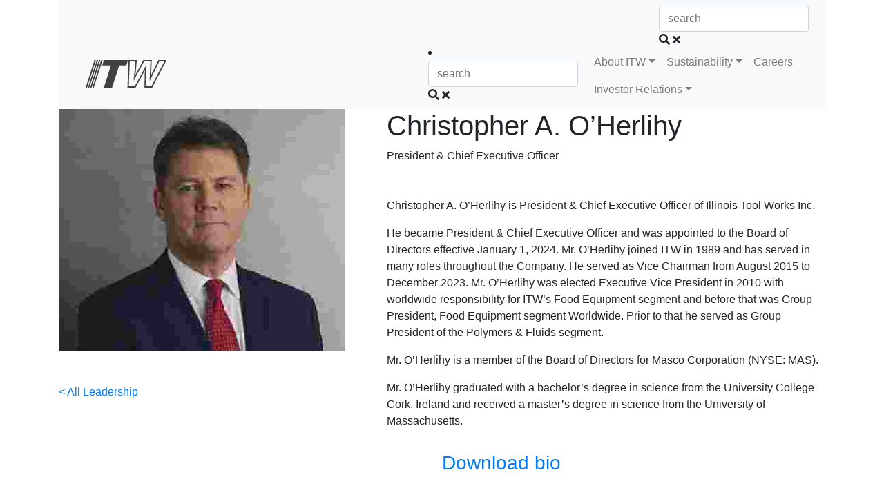

--- FILE ---
content_type: text/html; charset=utf-8
request_url: https://www.itw.com/about-itw/leadership/christopher-a-o-herlihy/
body_size: 5284
content:

<!DOCTYPE html>
<html lang="en">
<head>
    <meta charset="utf-8">
    <meta http-equiv="X-UA-Compatible" content="IE=edge">
    <meta name="viewport" content="width=device-width, initial-scale=1">
    <meta name="description" content="Read more about President &amp; Chief Executive Officer of Illinois Tool Works, Christopher A. O’Herlihy including ITW  work history and educational background.">
    <title>
        Christopher A. O’Herlihy, President &amp; CEO | ITW
    </title>
    <link rel="stylesheet" href="https://stackpath.bootstrapcdn.com/bootstrap/4.3.1/css/bootstrap.min.css" integrity="sha384-ggOyR0iXCbMQv3Xipma34MD+dH/1fQ784/j6cY/iJTQUOhcWr7x9JvoRxT2MZw1T" crossorigin="anonymous">
    <link rel="stylesheet" href="https://use.fontawesome.com/releases/v5.7.2/css/all.css" integrity="sha384-fnmOCqbTlWIlj8LyTjo7mOUStjsKC4pOpQbqyi7RrhN7udi9RwhKkMHpvLbHG9Sr" crossorigin="anonymous">

    <link href="/DependencyHandler.axd?s=L2Nzcy9tYWluLm1pbi5jc3M7&amp;t=Css&amp;cdv=11693" type="text/css" rel="stylesheet"/>

    <link rel="apple-touch-icon" sizes="57x57" href="/icons/apple-icon-57x57.png">
    <link rel="apple-touch-icon" sizes="60x60" href="/icons/apple-icon-60x60.png">
    <link rel="apple-touch-icon" sizes="72x72" href="/icons/apple-icon-72x72.png">
    <link rel="apple-touch-icon" sizes="76x76" href="/icons/apple-icon-76x76.png">
    <link rel="apple-touch-icon" sizes="114x114" href="/icons/apple-icon-114x114.png">
    <link rel="apple-touch-icon" sizes="120x120" href="/icons/apple-icon-120x120.png">
    <link rel="apple-touch-icon" sizes="144x144" href="/icons/apple-icon-144x144.png">
    <link rel="apple-touch-icon" sizes="152x152" href="/icons/apple-icon-152x152.png">
    <link rel="apple-touch-icon" sizes="180x180" href="/icons/apple-icon-180x180.png">
    <link rel="icon" type="image/png" sizes="192x192" href="/icons/android-icon-192x192.png">
    <link rel="icon" type="image/png" sizes="32x32" href="/icons/favicon-32x32.png">
    <link rel="icon" type="image/png" sizes="96x96" href="/icons/favicon-96x96.png">
    <link rel="icon" type="image/png" sizes="16x16" href="/icons/favicon-16x16.png">
    <meta name="msapplication-TileColor" content="#ffffff">
    <meta name="msapplication-TileImage" content="/icons/ms-icon-144x144.png">
    <meta name="theme-color" content="#ffffff">
    <!-- Twitter -->
    <meta name="twitter:card" content="summary_large_image">
    <meta name="twitter:title" content="Christopher A. O’Herlihy, President &amp; CEO">
    <meta name="twitter:description" content="Read more about President &amp; Chief Executive Officer of Illinois Tool Works, Christopher A. O’Herlihy including ITW  work history and educational background.">
    
    <meta name="twitter:image:src" content="fallback-image-url">
    <!-- Open Graph General (Facebook & Pinterest) -->
    <meta property="og:url" content="https://www.itw.com/">
    <meta property="og:title" content="Christopher A. O’Herlihy, President &amp; CEO">
    <meta property="og:description" content="Read more about President &amp; Chief Executive Officer of Illinois Tool Works, Christopher A. O’Herlihy including ITW  work history and educational background.">
    <meta property="og:site_name" content="ITW">
    
    <meta property="og:image" content="fallback-image-url">
    <meta property="og:type" content="website">

    <!-- Fathom - beautiful, simple website analytics -->
    <script src="https://cdn.usefathom.com/script.js" data-site="DOOXLIQX" defer></script>
    <!-- / Fathom -->

    
    
</head>
<body id="top-content" class="Christopher A. O’Herlihy">
    <a href="#main-content" class="sr-only">Skip to Content</a>



<header>
    <div class="nav-wrapper">
        <div class=" container header-container">

            <nav class="px-4 navbar navbar-expand-xl navbar-light bg-light align-items-center align-items-lg-end">
                <div class="container width-50">
                    <div class="left-mobi">
                        <a class="navbar-brand" href="/"><img src="/images/ITW-logo---dk-gray.svg" class="img-fluid" alt="ITW" /></a>

                    </div>

                    <div class="right-mobi">

                        <div class="mm-search">
                            <li id="mobile-searchbar" class="collapsed">
                                <div class="search-box">
                                    <div class="sliding-panel-outer">
                                        <div class="sliding-panel-inner">
                                            <form method="get" action="/search/" class="cse-search-box form-inline my-lg-0">
                                                <span class="UltimateSearchInput1">
                                                    <label for="usterms-mobile" class="sr-only">Search</label>
                                                    <input type="search" name="query" placeholder="search" id="usterms-mobile" class="searchBox form-control" autocomplete="off" required>
                                                </span>
                                            </form>
                                        </div><!--.sliding-panel-inner-->
                                    </div><!--.sliding-panel-outer-->

                                    <div class="search-label">
                                        <i class="fa fa-search"></i>
                                        <i class="fa fa-times"></i>
                                    </div>
                                </div><!--#search-box-->
                            </li>
                        </div>

                        <button class="navbar-toggler menu-link collapsed" type="button" data-toggle="collapse" data-target=".navbar-collapse" aria-controls="navbarSupportedContent" aria-expanded="false" aria-label="Toggle navigation">
                            <span class="icon-bar one"></span>
                            <span class="icon-bar two"></span>
                            <span class="icon-bar three"></span>
                        </button>

                    </div>
                </div>

                <div class="collapse navbar-collapse flex-column flex-lg-column-reverse align-items-end">
                    <div class="justify-content-end" id="navbarSupportedContent">


<ul class="nav navbar-nav main-nav">
    <li class=" active d-none"><a href="/">Home</a></li>
            <li class="dropdown nav-item">
                <a class="dropdown-toggle  nav-link" data-toggle="dropdown" href="/about-itw/">About ITW</a>
                <ul class="dropdown-menu">
                    <li class="d-block d-lg-none back-link"><a href="/about-itw/" data-toggle="dropdown" class="nav-link">About ITW</a></li>
                    <!--<li><a href="" class="nav-link">Overview</a></li>-->
                        <li><a href="/about-itw/discover-itw/" class="nav-link" onclick=" event.stopPropagation();">Discover ITW</a></li>
                        <li><a href="/about-itw/itw-business-model/" class="nav-link" onclick=" event.stopPropagation();">ITW Business Model</a></li>
                        <li><a href="/about-itw/enterprise-strategy/" class="nav-link" onclick=" event.stopPropagation();">Enterprise Strategy</a></li>
                        <li><a href="/about-itw/innovation/" class="nav-link" onclick=" event.stopPropagation();">Innovation</a></li>
                        <li><a href="/about-itw/business-segments/" class="nav-link" onclick=" event.stopPropagation();">Business Segments</a></li>
                        <li><a href="/about-itw/leadership/" class="nav-link" onclick=" event.stopPropagation();">Leadership</a></li>
                        <li><a href="/about-itw/history/" class="nav-link" onclick=" event.stopPropagation();">History</a></li>

                </ul>
            </li>
            <li class="dropdown nav-item">
                <a class="dropdown-toggle  nav-link" data-toggle="dropdown" href="/sustainability/">Sustainability</a>
                <ul class="dropdown-menu">
                    <li class="d-block d-lg-none back-link"><a href="/sustainability/" data-toggle="dropdown" class="nav-link">Sustainability</a></li>
                    <!--<li><a href="" class="nav-link">Overview</a></li>-->
                        <li><a href="/sustainability/itw-sustainability/" class="nav-link" onclick=" event.stopPropagation();">ITW &amp; Sustainability</a></li>
                        <li><a href="/sustainability/our-governance-ethics/" class="nav-link" onclick=" event.stopPropagation();">Our Governance &amp; Ethics</a></li>
                        <li><a href="/sustainability/our-environment/" class="nav-link" onclick=" event.stopPropagation();">Our Environment</a></li>
                        <li><a href="/sustainability/our-people/" class="nav-link" onclick=" event.stopPropagation();">Our People</a></li>
                        <li><a href="/sustainability/our-communities/" class="nav-link" onclick=" event.stopPropagation();">Our Communities</a></li>
                        <li><a href="/sustainability/reports-and-downloads/" class="nav-link" onclick=" event.stopPropagation();">Reports and Downloads</a></li>

                </ul>
            </li>
            <li class=" nav-item">
                <a href="/careers/" class="nav-link">Careers</a>
            </li>

    <li class="dropdown nav-item">
        <a class="dropdown-toggle nav-link" data-toggle="dropdown" href="https://investor.itw.com/">Investor Relations</a>
        <ul class="dropdown-menu">
            <li class="d-block d-lg-none back-link"><a href="https://investor.itw.com/" data-toggle="dropdown" class="nav-link">Investor Relations</a></li>

                    <li><a href="https://investor.itw.com/" class="nav-link">Investor Relations</a></li>
                    <li><a href="https://investor.itw.com/financials/earnings/default.aspx" class="nav-link">Earnings</a></li>
                    <li><a href="https://investor.itw.com/news-and-events/news/default.aspx" class="nav-link">News</a></li>
                    <li><a href="https://investor.itw.com/governance/governance-documents/default.aspx" class="nav-link">Governance</a></li>
                    <li><a href="https://investor.itw.com/stock-info/default.aspx#stock-quote" class="nav-link">Stock Information</a></li>
        </ul>
    </li>
</ul>
                    </div>

                    <ul class="navbar-nav list-unstyled mb-0 align-items-start align-items-lg-center justify-content-start justify-content-lg-end util-nav">
                        <div class="desktop-search">
                            <li id="searchbar" class="collapsed">
                                <div class="search-box">
                                    <div class="sliding-panel-outer">
                                        <div class="sliding-panel-inner">
                                            <form method="get" action="/search/" class="cse-search-box form-inline my-2 my-lg-0">
                                                <span class="UltimateSearchInput1">
                                                    <label for="usterms" class="sr-only">Search</label>
                                                    <input type="search" name="query" placeholder="search" id="usterms" class="searchBox form-control" autocomplete="off" required>
                                                </span>
                                            </form>
                                        </div><!--.sliding-panel-inner-->
                                    </div><!--.sliding-panel-outer-->

                                    <div class="search-label">
                                        <i class="fa fa-search"></i>
                                        <i class="fa fa-times"></i>
                                    </div>
                                </div><!--#search-box-->
                            </li>
                        </div>
                        <!--#searchbar-->


                    </ul>
                </div>
            </nav>
        </div>
    </div>
</header>
<a id="main-content" name="main-content" class="sr-only"></a>
    

<section class="billboard-leadership mb-md-5 position-relative">
    <div class="container">
        <div class="row">

            <div class="col-12 col-md-5 order-md-1 order-md-2 billboard-image-wrapper text-md-left">
                <img src="/media/wubel3gy/chris_bwn8208-5x4.jpg?anchor=center&amp;mode=crop&amp;width=415&amp;height=350&amp;rnd=133522255128100000&quality=10" data-src="/media/wubel3gy/chris_bwn8208-5x4.jpg?anchor=center&amp;mode=crop&amp;width=415&amp;height=350&amp;rnd=133522255128100000" class="lazyload img-fluid mb-5" alt="" />
                <p><a href="/about-itw/leadership/">< All Leadership</a></p>
            </div>

            <div class="col-12 col-md-7 text-left d-flex flex-column justify-content-center order-2 order-md-2 position-static">
                <div class="text">
                        <h1 class="mb-2 mb-md-2 billboard-heading-leader">
                            Christopher A. O’Herlihy 
                        </h1>
                                            <p class="mb-4 emphasize mt-md-0 mb-5">
                            President &amp; Chief Executive Officer 
                        </p>
                                            <div class="mb-5 mb-md-0">
                            <p>Christopher A. O’Herlihy is President &amp; Chief Executive Officer of Illinois Tool Works Inc.</p>
<p>He became President &amp; Chief Executive Officer and was appointed to the Board of Directors effective January 1, 2024. Mr. O’Herlihy joined ITW in 1989 and has served in many roles throughout the Company. He served as Vice Chairman from August 2015 to December 2023. Mr. O’Herlihy was elected Executive Vice President in 2010 with worldwide responsibility for ITW’s Food Equipment segment and before that was Group President, Food Equipment segment Worldwide. Prior to that he served as Group President of the Polymers &amp; Fluids segment.</p>
<p>Mr. O’Herlihy is a member of the Board of Directors for Masco Corporation (NYSE: MAS).</p>
<p>Mr. O’Herlihy graduated with a bachelor’s degree in science from the University College Cork, Ireland and received a master’s degree in science from the University of Massachusetts.</p>
                        </div>
                <div class="download-bio">
                        <div id="downloader" class="download-arrow"> <h3 class="mb-3"><a style="display: block; height: 100%; width: 100%; margin-left: 5rem; padding-top: 1rem;" href="/media/rjvcqb5i/christopher-a-o-herlihy-2025.pdf" target="_blank">Download bio</a></h3></div>

                </div>



                </div>
            </div>
        </div>
    </div>
</section>
<section id="main main-content">
</section>


    <footer>
    <div class="footer-content container">

        <div class="row footer-nav py-4">
            <div class="col-lg-3 text-center text-lg-left logo-footer">
                <a class="pt-5" href="/">
                    <img src="/images/ITW-logo---white.svg" class="img-fluid" alt="ITW" />
                </a>
            </div>
            <div class="col-12 col-lg-9 text-center text-lg-right mt-5 mt-lg-0">


    <ul class="list-unstyled mb-0 d-flex flex-column flex-lg-row justify-content-center justify-content-lg-end py-5" id="footer-nav">
            <li class="footer-link d-inline">
                <a href="/suppliers/">Suppliers</a>
            </li>
            <li class="footer-link d-inline">
                <a href="/contact-us/">Contact Us</a>
            </li>
            <li class="footer-link d-inline">
                <a href="/privacy-statement/">Privacy Statement</a>
            </li>
            <li class="footer-link d-inline">
                <a href="/terms-and-conditions-of-use/">Terms of Use</a>
            </li>
    </ul>


                <div class="social text-center text-lg-right mt-5 mt-lg-0">
                                                            <a href="https://www.linkedin.com/company/illinoistoolworks/" target="_blank"><img src="/images/LinkedIn-Icon---white.svg" width="30" alt="LinkedIn link" /><span class="sr-only">LinkedIn</span></a>
                                        <a href="https://www.instagram.com/illinoistoolworks/" target="_blank"><img src="/images/Instagram-Icon---white.svg" width="30" alt="Instagram Link" /><span class="sr-only">Instagram</span></a>
                                        <a href="https://www.glassdoor.com/Overview/Working-at-ITW-EI_IE348.11,14.htm" target="_blank"><img src="/images/Glassdoor-Icon--White.svg" width="30" alt="Glassdoor Link" /><span class="sr-only">Glassdoor</span></a>
                </div>
                <div class="copyright text-center text-lg-right pb-5">
                    <p> &copy; 2026 Illinois Tool Works Inc. All Rights Reserved. </p>
                    <a href="https://get.adobe.com/reader/" class="download-link">Download Acrobat Reader</a>
                </div>
            </div>
        </div>
    </div>
</footer>

    






    <script>(function (document, tag) { var script = document.createElement(tag); var element = document.getElementsByTagName('body')[0]; script.src = 'https://acsbap.com/apps/app/assets/js/acsb.js'; script.async = true; script.defer = true; (typeof element === 'undefined' ? document.getElementsByTagName('html')[0] : element).appendChild(script); script.onload = function () { acsbJS.init({ statementLink: '', feedbackLink: '', footerHtml: '', hideMobile: false, hideTrigger: false, language: 'en', position: 'left', leadColor: '#8a1538', triggerColor: '#8a1538', triggerRadius: '50%', triggerPositionX: 'left', triggerPositionY: 'bottom', triggerIcon: 'default', triggerSize: 'medium', triggerOffsetX: 20, triggerOffsetY: 20, mobile: { triggerSize: 'small', triggerPositionX: 'left', triggerPositionY: 'bottom', triggerOffsetX: 0, triggerOffsetY: 0, triggerRadius: '0' } }); }; }(document, 'script'));</script>
    <script src="https://cdnjs.cloudflare.com/ajax/libs/jquery/3.3.1/jquery.min.js"></script>
    <script src="https://cdnjs.cloudflare.com/ajax/libs/popper.js/1.14.7/umd/popper.min.js" integrity="sha384-UO2eT0CpHqdSJQ6hJty5KVphtPhzWj9WO1clHTMGa3JDZwrnQq4sF86dIHNDz0W1" crossorigin="anonymous"></script>
    <script src="https://stackpath.bootstrapcdn.com/bootstrap/4.3.1/js/bootstrap.min.js" integrity="sha384-JjSmVgyd0p3pXB1rRibZUAYoIIy6OrQ6VrjIEaFf/nJGzIxFDsf4x0xIM+B07jRM" crossorigin="anonymous"></script>

    
    <script src="/DependencyHandler.axd?s=L3NjcmlwdHMvbWFpbi5qczsvc2NyaXB0cy9jb29raWVCYW5uZXIuanM7&amp;t=Javascript&amp;cdv=11693" type="text/javascript"></script>
    
    
        <script type="application/ld+json">
            {
            "@context": "http://schema.org",
            "@type": "WebPage",
            "name": "Christopher A. O’Herlihy, President &amp; CEO",
            "primaryImageOfPage": "https://www.itw.com/images/logo.png",
            "description": "Read more about President &amp; Chief Executive Officer of Illinois Tool Works, Christopher A. O’Herlihy including ITW  work history and educational background.",
            url: https://www.itw.com/about-itw/leadership/christopher-a-o-herlihy/
            }
        </script>


    <div class="back-to-top">
        <a href="#top-content"><img src="/images/Back-to-Top-Button.png" /><span class="sr-only">Back to top button</span></a>
    </div>
    <div class="back-to-top-mobile">
        <a href="#top-content"><img src="/images/Back-to-top-button-mobile.jpg" /><span class="sr-only">Back to top button</span></a>
    </div>
</body>
</html>

--- FILE ---
content_type: image/svg+xml
request_url: https://www.itw.com/images/ITW-logo---dk-gray.svg
body_size: -1347
content:
<?xml version="1.0" encoding="utf-8"?>
<svg width="118px" height="40px" viewBox="0 0 118 40" version="1.1" xmlns:xlink="http://www.w3.org/1999/xlink" xmlns="http://www.w3.org/2000/svg">
  <desc>Created with Lunacy</desc>
  <g id="ITW-logo---dk-gray-NEW">
    <g id="Group-9">
      <path d="M12.831 0L0 39.9941L2.03697 39.9941L14.8709 0L12.831 0Z" transform="translate(0.00059 0.001037037)" id="Fill-1" fill="#414141" stroke="none" />
      <path d="M12.713 0L0 39.9941L1.91602 39.9941L14.7515 0L12.713 0Z" transform="translate(3.359017 0.001037037)" id="Fill-2" fill="#414141" stroke="none" />
      <path d="M12.7101 0L0 39.9941L1.91603 39.9941L14.7485 0L12.7101 0Z" transform="translate(6.598412 0.001037037)" id="Fill-3" fill="#414141" stroke="none" />
      <path d="M12.713 0L0 39.9941L1.9175 39.9941L14.7515 0L12.713 0Z" transform="translate(9.83589 0.001037037)" id="Fill-4" fill="#414141" stroke="none" />
      <path d="M2.51635 0L0 7.83111L12.5921 7.83111L2.39688 39.9941L14.2706 39.9941L24.5853 7.83111L34.9 7.83111L37.4193 0L2.51635 0Z" transform="translate(23.98851 0.001037037)" id="Fill-5" fill="#414141" stroke="none" />
      <g id="Group-8" transform="translate(60.475 -0.004296296)">
        <path d="M44.8592 0L56.6105 0L35.7437 39.9956L24.5897 39.9956L25.0691 18.4326L25.0691 16.8681C25.0691 16.8681 25.1886 16.0237 25.1886 15.4207C25.3095 14.5763 25.429 13.6148 25.429 13.6148C25.429 13.6148 24.9481 14.6978 24.7077 15.6622C24.3478 16.5052 23.8699 17.3481 23.8699 17.3481C23.628 17.7096 23.0292 18.7941 23.0292 18.7941L11.6348 39.9956L0 39.9956L1.56055 0L13.5552 0L11.9947 17.4681C11.9947 17.4681 11.8737 18.3126 11.8737 18.9156C11.8737 18.9156 11.7557 19.757 11.5168 20.843C11.3958 21.8074 10.9165 23.6133 10.9165 23.6133C10.9165 23.6133 11.3958 22.0459 11.7557 21.2044C12.3546 19.997 12.595 19.3956 12.9549 18.5541C13.4358 17.7096 13.9137 16.6267 13.9137 16.6267C14.1526 16.2652 14.6335 15.5422 14.6335 15.5422L22.9112 0L35.1433 0L34.4221 16.5052L34.4221 17.4681C34.3041 18.4326 34.3041 19.757 34.0622 20.963C33.9442 22.1659 33.7052 23.8533 33.7052 23.8533C33.7052 23.8533 34.0622 23.0104 34.4221 21.9259C34.7834 20.963 36.1021 17.9511 36.1021 17.9511L44.8592 0ZM53.4938 1.80889L46.0583 1.80889L32.9854 28.7926C32.9854 28.7926 32.8659 29.0341 32.745 29.2726C32.506 29.6356 32.2641 29.7556 32.1432 29.5141C32.072 29.4416 32.0867 29.2817 32.1096 29.0339C32.1247 28.8713 32.1432 28.6709 32.1432 28.4326L33.2258 1.80889L24.1089 1.80889L14.0346 20.4815L13.3163 21.8074C13.3163 21.8074 12.4741 23.4919 11.6348 24.9378C10.9165 26.3837 9.71582 28.7926 9.47687 29.2726C9.23792 29.7556 8.75707 29.6356 8.87802 29.2726C8.87802 29.0341 8.87802 28.4326 9.11697 27.1052C9.23792 25.7807 9.47687 23.7333 9.71582 22.1659C9.83677 20.6015 10.1967 17.3481 10.3176 15.4207C10.5566 13.3748 11.0374 7.83111 11.0374 6.98667L11.5168 1.80889L3.36005 1.80889L1.92045 38.0696L10.5566 38.0696L11.6348 36.1407L12.3546 34.8148C12.3546 34.8148 16.1925 27.8281 17.7531 25.0578C18.4729 23.6133 21.2311 18.4326 22.1899 16.7467C23.0292 15.0593 25.0691 11.0844 25.429 10.4815C25.6679 9.75704 26.5087 8.31407 26.6267 8.19407C26.7476 7.95111 27.1075 7.71111 27.1075 8.67555L27.1075 10.12L26.5087 38.0696L34.6625 38.0696L53.4938 1.80889Z" transform="translate(0.09233499 0.003851852)" id="Fill-6" fill="#414141" fill-rule="evenodd" stroke="none" />
      </g>
    </g>
  </g>
</svg>

--- FILE ---
content_type: image/svg+xml
request_url: https://www.itw.com/images/LinkedIn-Icon---white.svg
body_size: -1117
content:
<?xml version="1.0" encoding="utf-8"?>
<svg width="29px" height="29px" viewBox="0 0 29 29" version="1.1" xmlns:xlink="http://www.w3.org/1999/xlink" xmlns="http://www.w3.org/2000/svg">
  <desc>Created with Lunacy</desc>
  <g id="LinkedIn-Icon---White">
    <g id="Group-8">
      <path d="M14.1248 1.8125C7.33519 1.8125 1.8125 7.33519 1.8125 14.1248C1.8125 20.9144 7.33519 26.4371 14.1248 26.4371C20.9144 26.4371 26.4371 20.9144 26.4371 14.1248C26.4371 7.33519 20.9144 1.8125 14.1248 1.8125M14.1248 28.2496C6.3365 28.2496 0 21.9131 0 14.1248C0 6.3365 6.3365 0 14.1248 0C21.9131 0 28.2496 6.3365 28.2496 14.1248C28.2496 21.9131 21.9131 28.2496 14.1248 28.2496" transform="translate(0.2318188 0.06008006)" id="Fill-6" fill="#FFFFFF" stroke="none" />
      <path d="M4.14286 1.82817C4.14286 0.819895 3.21473 0 2.07242 0C0.924161 0 0 0.819895 0 1.82817C0 2.83823 0.924161 3.65633 2.07242 3.65633C3.21473 3.65633 4.14286 2.83823 4.14286 1.82817ZM3.85926 15.1905L0.283594 15.1905L0.283594 5.04495L3.85926 5.04495L3.85926 15.1905Z" transform="translate(6.214286 6.214286)" id="Fill-9" fill="#FFFFFF" fill-rule="evenodd" stroke="none" />
      <path d="M0 0.251959L3.18554 0.251959L3.18554 1.63148L3.22981 1.63148C3.67434 0.838078 4.75709 0 6.37292 0C9.73553 0 10.3571 2.09251 10.3571 4.81582L10.3571 10.3571L7.0388 10.3571L7.0388 5.44304C7.0388 4.2708 7.01482 2.76441 5.3123 2.76441C3.58211 2.76441 3.31834 4.04029 3.31834 5.35727L3.31834 10.3571L0 10.3571L0 0.251959Z" transform="translate(11.7381 11.04762)" id="Fill-11" fill="#FFFFFF" stroke="none" />
    </g>
  </g>
</svg>

--- FILE ---
content_type: image/svg+xml
request_url: https://www.itw.com/images/ITW-logo---white.svg
body_size: -1421
content:
<?xml version="1.0" encoding="utf-8"?>
<svg width="118px" height="40px" viewBox="0 0 118 40" version="1.1" xmlns:xlink="http://www.w3.org/1999/xlink" xmlns="http://www.w3.org/2000/svg">
  <desc>Created with Lunacy</desc>
  <g id="ITW-logo---white-NEW">
    <g id="Group-9">
      <path d="M12.831 0L0 39.9941L2.03697 39.9941L14.8709 0L12.831 0Z" transform="translate(0.00059 0.001037037)" id="Fill-1" fill="#FFFFFF" stroke="none" />
      <path d="M12.713 0L0 39.9941L1.91602 39.9941L14.7515 0L12.713 0Z" transform="translate(3.359017 0.001037037)" id="Fill-2" fill="#FFFFFF" stroke="none" />
      <path d="M12.7101 0L0 39.9941L1.91603 39.9941L14.7485 0L12.7101 0Z" transform="translate(6.598412 0.001037037)" id="Fill-3" fill="#FFFFFF" stroke="none" />
      <path d="M12.713 0L0 39.9941L1.9175 39.9941L14.7515 0L12.713 0Z" transform="translate(9.83589 0.001037037)" id="Fill-4" fill="#FFFFFF" stroke="none" />
      <path d="M2.51635 0L0 7.83111L12.5921 7.83111L2.39688 39.9941L14.2706 39.9941L24.5853 7.83111L34.9 7.83111L37.4193 0L2.51635 0Z" transform="translate(23.98851 0.001037037)" id="Fill-5" fill="#FFFFFF" stroke="none" />
      <g id="Group-8" transform="translate(60.475 -0.004296296)">
        <path d="M44.8592 0L56.6105 0L35.7437 39.9956L24.5897 39.9956L25.0691 18.4326L25.0691 16.8681C25.0691 16.8681 25.1886 16.0237 25.1886 15.4207C25.3095 14.5763 25.429 13.6148 25.429 13.6148C25.429 13.6148 24.9481 14.6978 24.7077 15.6622C24.3478 16.5052 23.8699 17.3481 23.8699 17.3481C23.628 17.7096 23.0292 18.7941 23.0292 18.7941L11.6348 39.9956L0 39.9956L1.56055 0L13.5552 0L11.9947 17.4681C11.9947 17.4681 11.8737 18.3126 11.8737 18.9156C11.8737 18.9156 11.7557 19.757 11.5168 20.843C11.3958 21.8074 10.9165 23.6133 10.9165 23.6133C10.9165 23.6133 11.3958 22.0459 11.7557 21.2044C12.3546 19.997 12.595 19.3956 12.9549 18.5541C13.4358 17.7096 13.9137 16.6267 13.9137 16.6267C14.1526 16.2652 14.6335 15.5422 14.6335 15.5422L22.9112 0L35.1433 0L34.4221 16.5052L34.4221 17.4681C34.3041 18.4326 34.3041 19.757 34.0622 20.963C33.9442 22.1659 33.7052 23.8533 33.7052 23.8533C33.7052 23.8533 34.0622 23.0104 34.4221 21.9259C34.7834 20.963 36.1021 17.9511 36.1021 17.9511L44.8592 0ZM53.4938 1.80889L46.0583 1.80889L32.9854 28.7926C32.9854 28.7926 32.8659 29.0341 32.745 29.2726C32.506 29.6356 32.2641 29.7556 32.1432 29.5141C32.072 29.4416 32.0867 29.2817 32.1096 29.0339C32.1247 28.8713 32.1432 28.6709 32.1432 28.4326L33.2258 1.80889L24.1089 1.80889L14.0346 20.4815L13.3163 21.8074C13.3163 21.8074 12.4741 23.4919 11.6348 24.9378C10.9165 26.3837 9.71582 28.7926 9.47687 29.2726C9.23792 29.7556 8.75707 29.6356 8.87802 29.2726C8.87802 29.0341 8.87802 28.4326 9.11697 27.1052C9.23792 25.7807 9.47687 23.7333 9.71582 22.1659C9.83677 20.6015 10.1967 17.3481 10.3176 15.4207C10.5566 13.3748 11.0374 7.83111 11.0374 6.98667L11.5168 1.80889L3.36005 1.80889L1.92045 38.0696L10.5566 38.0696L11.6348 36.1407L12.3546 34.8148C12.3546 34.8148 16.1925 27.8281 17.7531 25.0578C18.4729 23.6133 21.2311 18.4326 22.1899 16.7467C23.0292 15.0593 25.0691 11.0844 25.429 10.4815C25.6679 9.75704 26.5087 8.31407 26.6267 8.19407C26.7476 7.95111 27.1075 7.71111 27.1075 8.67555L27.1075 10.12L26.5087 38.0696L34.6625 38.0696L53.4938 1.80889Z" transform="translate(0.09233499 0.003851852)" id="Fill-6" fill="#FFFFFF" fill-rule="evenodd" stroke="none" />
      </g>
    </g>
  </g>
</svg>

--- FILE ---
content_type: image/svg+xml
request_url: https://www.itw.com/images/Glassdoor-Icon--White.svg
body_size: -272
content:
<?xml version="1.0" encoding="utf-8"?>
<svg width="31px" height="31px" viewBox="0 0 31 31" version="1.1" xmlns:xlink="http://www.w3.org/1999/xlink" xmlns="http://www.w3.org/2000/svg">
  <defs>
    <path d="M0 0L30 0L30 30L0 30L0 0Z" id="path_1" />
    <clipPath id="mask_1">
      <use xlink:href="#path_1" />
    </clipPath>
  </defs>
  <g id="Glassdoor-Icon---White" transform="translate(0.5 0.5)">
    <path d="M0 0L30 0L30 30L0 30L0 0Z" id="Background" fill="#FFFFFF" fill-opacity="0" fill-rule="evenodd" stroke="none" />
    <g clip-path="url(#mask_1)">
      <g id="Glassdoor-Icon---White">
        <g id="Glassdoor-Icon---White#1">
          <g id="Glassdoor-Icon---white#1">
            <g id="Group-3">
              <path d="M14.9999 1.92481C7.78968 1.92481 1.92481 7.78968 1.92481 14.9999C1.92481 22.2102 7.78968 28.0751 14.9999 28.0751C22.2102 28.0751 28.0751 22.2102 28.0751 14.9999C28.0751 7.78968 22.2102 1.92481 14.9999 1.92481M14.9999 30C6.72912 30 0 23.2708 0 14.9999C0 6.72911 6.72912 0 14.9999 0C23.2708 0 30 6.72911 30 14.9999C30 23.2708 23.2708 30 14.9999 30" id="Fill-1" fill="#FFFFFF" fill-rule="evenodd" stroke="none" />
              <g id="Glassdoor" transform="translate(9.999946 6.999708)">
                <path d="M0.000105858 12.4435L0.000105858 1.79444C0.000105858 1.79444 -0.0201731 0.893025 0.500099 0.444412C1.02037 -0.00419903 2.08119 1.90735e-06 2.08119 1.90735e-06L7.91943 1.90735e-06C7.91943 1.90735e-06 8.04295 0.0015955 9 1.90735e-06C9.95705 -0.00159168 9.99999 0.888826 9.99999 0.888826L1.0001 0.888826L1.0001 12.4435L0.000105858 12.4435L0.000105858 12.4435L0.000105858 12.4435L0.000105858 12.4435L0.000105858 12.4435L0.000105858 12.4435L0.000105858 12.4435L0.000105858 12.4435Z" id="New-shape" fill="none" fill-rule="evenodd" stroke="#FFFFFF" stroke-width="1" />
                <path d="M9.9994 3.55546L9.99937 14.205C9.99937 14.205 10.0196 15.1064 9.4994 15.5551C8.97916 16.0037 7.9184 15.9995 7.9184 15.9995L2.08054 15.9995C2.08054 15.9995 1.95702 15.9978 1.00002 15.9995C0.0430298 16.001 9.15527e-05 15.1106 9.15527e-05 15.1106L8.99943 15.1106L8.99947 3.55546L9.9994 3.55546L9.9994 3.55546L9.9994 3.55546L9.9994 3.55546L9.9994 3.55546L9.9994 3.55546L9.9994 3.55546L9.9994 3.55546Z" id="New-shape-2" fill="none" fill-rule="evenodd" stroke="#FFFFFF" stroke-width="1" />
              </g>
            </g>
          </g>
        </g>
      </g>
    </g>
  </g>
</svg>

--- FILE ---
content_type: image/svg+xml
request_url: https://www.itw.com/images/Instagram-Icon---white.svg
body_size: -1680
content:
<?xml version="1.0" encoding="utf-8"?>
<svg width="30px" height="30px" viewBox="0 0 30 30" version="1.1" xmlns:xlink="http://www.w3.org/1999/xlink" xmlns="http://www.w3.org/2000/svg">
  <defs>
    <path d="M0 0L30 0L30 30L0 30L0 0L0 0Z" id="path_1" />
    <path d="M0 0L22.8069 0L22.8069 23.3632L0 23.3632L0 0L0 0Z" id="path_2" />
    <clipPath id="mask_1">
      <use xlink:href="#path_1" />
    </clipPath>
    <clipPath id="mask_2">
      <use xlink:href="#path_2" />
    </clipPath>
  </defs>
  <g id="Instagram-Icon---White">
    <g id="Instagram-Icon---white">
      <path d="M0 0L30 0L30 30L0 30L0 0L0 0Z" id="Background" fill="#FFFFFF" fill-opacity="0" fill-rule="evenodd" stroke="none" />
      <g id="Mask-group">
        <path d="M0 0L30 0L30 30L0 30L0 0L0 0Z" id="path_1" fill="none" stroke="none" />
        <g clip-path="url(#mask_1)">
          <g id="Group" transform="translate(-0 -0.037848473)">
            <g id="Instagram-Icon---White">
              <g id="Group-3">
                <path d="M15 1.92481C7.78969 1.92481 1.92481 7.78969 1.92481 15C1.92481 22.2103 7.78969 28.0752 15 28.0752C22.2103 28.0752 28.0752 22.2103 28.0752 15C28.0752 7.78969 22.2103 1.92481 15 1.92481M15 30C6.72913 30 0 23.2709 0 15C0 6.72912 6.72913 0 15 0C23.2709 0 30 6.72912 30 15C30 23.2709 23.2709 30 15 30" id="Fill-1" fill="#FFFFFF" fill-rule="evenodd" stroke="none" />
                <g id="Instagram-icon" transform="translate(3.6283712 3.6530638)">
                  <path d="M0 0L22.8069 0L22.8069 23.3632L0 23.3632L0 0L0 0Z" id="Background#1" fill="#FFFFFF" fill-opacity="0" fill-rule="evenodd" stroke="none" />
                  <g id="Mask-group">
                    <path d="M0 0L22.8069 0L22.8069 23.3632L0 23.3632L0 0L0 0Z" id="path_2" fill="none" stroke="none" />
                    <g clip-path="url(#mask_2)">
                      <g id="Group" transform="translate(2.85086 2.9203997)">
                        <path d="M4.75144 0C2.1315 0 0 2.18348 0 4.86732L0 12.655C0 15.3389 2.1315 17.5224 4.75144 17.5224L12.3537 17.5224C14.9736 17.5224 17.1051 15.3389 17.1051 12.655L17.1051 4.86732C17.1051 2.18348 14.9736 0 12.3537 0L4.75144 0L4.75144 0L4.75144 0ZM4.75144 1.94693L12.3537 1.94693C13.9255 1.94693 15.2046 3.25721 15.2046 4.86732L15.2046 12.655C15.2046 14.2652 13.9255 15.5754 12.3537 15.5754L4.75144 15.5754C3.17967 15.5754 1.90058 14.2652 1.90058 12.655L1.90058 4.86732C1.90058 3.25721 3.17967 1.94693 4.75144 1.94693L4.75144 1.94693L4.75144 1.94693ZM13.304 2.92039C12.7792 2.92039 12.3537 3.35623 12.3537 3.89386C12.3537 4.43149 12.7792 4.86732 13.304 4.86732C13.8288 4.86732 14.2543 4.43149 14.2543 3.89386C14.2543 3.35623 13.8288 2.92039 13.304 2.92039L13.304 2.92039L13.304 2.92039ZM8.55264 3.89386C5.93265 3.89386 3.80116 6.07734 3.80116 8.7612C3.80116 11.445 5.93265 13.6285 8.55264 13.6285C11.1725 13.6285 13.304 11.445 13.304 8.7612C13.304 6.07734 11.1725 3.89386 8.55264 3.89386L8.55264 3.89386L8.55264 3.89386ZM8.55264 5.84079C10.1243 5.84079 11.4034 7.1511 11.4034 8.7612C11.4034 10.3713 10.1243 11.6816 8.55264 11.6816C6.98082 11.6816 5.70173 10.3713 5.70173 8.7612C5.70173 7.1511 6.98082 5.84079 8.55264 5.84079L8.55264 5.84079L8.55264 5.84079Z" id="Shape" fill="#FFFFFF" fill-rule="evenodd" stroke="none" />
                      </g>
                    </g>
                  </g>
                </g>
              </g>
            </g>
          </g>
        </g>
      </g>
    </g>
  </g>
</svg>